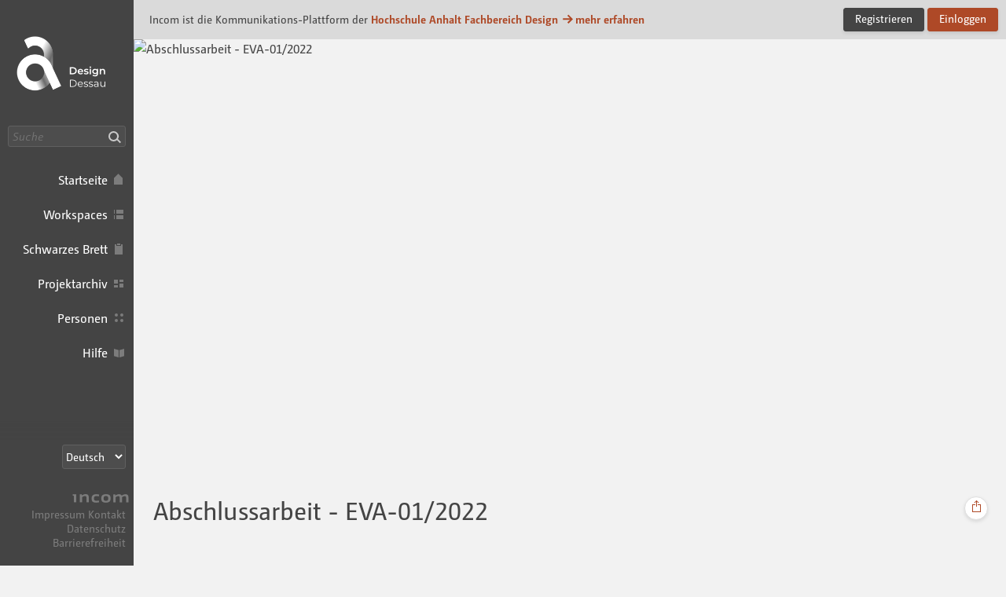

--- FILE ---
content_type: text/html; charset=UTF-8
request_url: https://des.incom.org/project/2809
body_size: 6208
content:
<!DOCTYPE html>
<html lang="de" itemscope itemtype="http://schema.org/CreativeWork" class="incom-theme incom-theme--system">
<head>
	<meta charset="utf-8">
	<meta http-equiv="X-UA-Compatible" content="IE=edge">

	
		<title itemprop="name">Abschlussarbeit - EVA-01/2022 · Design Dessau</title>
	
	<meta name="description" content="
">

	<!-- opengraph   -->
<meta name="og:title" content="Abschlussarbeit - EVA-01/2022">
<meta name="og:type" content="CreativeWork">
<meta name="og:url" content="https://des.incom.org/project/2809">
<meta name="og:description" content="
">
<meta name="og:image" content="https://des.incom.org/action/open-image/83484/project-preview/83484.jpg">
<meta name="og:image:width" content="480">
<meta name="og:image:height" content="360">
<meta name="og:site_name" content="Incom Dessau">
<meta name="article:published_time" content="2022-07-14 13:35:09">
<meta name="author" content="Sebastian Dittmann">

	<meta name="keywords" content="incom Projekt Hochschule Anhalt Fachbereich Design ">

	<meta name="viewport" content="width=device-width, initial-scale=1">

	
	<link rel="icon" href="/img/branding-des/favicon/favicon.ico " sizes="any">
	<link rel="icon" href="/img/branding-des/favicon/favicon.svg" type="image/svg+xml" sizes="any">  
	<link rel="apple-touch-icon" href="/img/branding-des/favicon/apple-touch-icon.png">
	<link rel="manifest" href="/img/branding-des/manifest.json">

		<meta name="robots" content="index, follow, NOIMAGEINDEX, NOARCHIVE">
	
	<meta name="mobile-web-app-capable" content="yes"> 
	<meta name="apple-mobile-web-app-status-bar-style" content="black">

		<script type="text/javascript">
		var Incom = Incom || {};
		Incom.baseUrl = "/";
		Incom.branding =  "des";
		Incom.page = "project";

			Incom.embedProvidersAllowed = [];

		Incom.pushNotificationState;
		Incom.usergroups = {
			students: 3,
			guests: 5,
			alumni: 11		}
		Incom.protocol = "https";
					Incom.specialSubjects =[];
		


		Incom.locale = "de_DE";
		Incom.enrollmentAutomaticOn = "-1";
		Incom.enrollmentDefaultLimit = "-1";
		
	    //main faculty if not multi
	    Incom.baseFaculty = "-1"
	    //Vorlesungsverzeichnis?
	    Incom.vlv = "1"

	    Incom.obligatoryMatrikel = "1";
	   
	    
	    Incom.praxisPlatformProjectGroup = ""
	    Incom.praxisPlatformUserGroup = "-1"
		//fixed places?
		Incom.fixedPlaces = "-1"
		Incom.vlvSKGOnly = "-1";
		Incom.vlvPublishAutomatic = "-1";

		Incom.noGuests = ""
		Incom.guestModeration = ""

	</script>


	<link rel="stylesheet" media="all" type="text/css" href="/css/app.css?v=151225-x6q">


	<link rel="stylesheet" media="print" type="text/css" href="/css/print.css?v=0a3a">

	
	
	<script src="/js/fastclick.min.js"></script>
	<script src="/js/jquery-3.4.1.min.js"></script>
</head>

<body>
	<h1 class="g-desc">
		Incom ist die Kommunikations-Plattform der Hochschule Anhalt Fachbereich Design	</h1>
	<article>
		<p class="g-desc">
				In seiner Funktionalität auf die Lehre in gestalterischen Studiengängen zugeschnitten... Schnittstelle für die moderne Lehre
		</p>
	</article>
	<div id="wrapper" class="branding branding--des">

		
				<div id="header">
					<nav class="nav nav--main nav--expanded">
						<div class="nav__body">
							<a href="/" class="nav__logo">Incom Dessau · Incom Kommunikationsplattform</a>
							

						
													<div class="nav__search">
									<input data-url ="/search" id="global-search" placeholder="Suche" type="text" class="nav__search-field " aria-label="Suche"><button class="nav__search-button do-search confirm tooltip" data-tooltip="Suche"><i aria-hidden="true" class="icon-search">Suche</i></button>

							</div>
													<ul class="nav__items">

								<li class="nav__item nav__item--main">
									<a class="nav__link nav__link--main  tooltip" href="/" data-tooltip="Startseite">
										<span class="nav__label">Startseite</span><i aria-hidden="true" class="icon-home"></i>
									</a>
								</li>
																<li class="nav__item nav__item--main">
									<a class="nav__link nav__link--main  tooltip" href="/workspaces" data-tooltip="Workspaces">
										<span class="nav__label">Workspaces</span><i aria-hidden="true" class="icon-workspaces"></i>
									</a>
								</li>
																								<li class="nav__item nav__item--main">
									<a class="nav__link nav__link--main  tooltip" href="/board" data-tooltip="Schwarzes Brett">
										<span class="nav__label">Schwarzes Brett</span><i aria-hidden="true" class="icon-bb"></i>
									</a>
								</li>
																<li class="nav__item nav__item--main">
									<a class="nav__link nav__link--main  tooltip" href="/projects" data-tooltip="Projektarchiv">
										<span class="nav__label">Projektarchiv</span><i aria-hidden="true" class="icon-projects"></i>
									</a>
								</li>
																<li class="nav__item nav__item--main">
									<a class="nav__link nav__link--main  tooltip" href="/people" data-tooltip="Personen">
										<span class="nav__label">Personen</span><i aria-hidden="true" class="icon-people"></i>
									</a>
								</li>
																								<li class="nav__item nav__item--main">
									<a class="nav__link nav__link--main tooltip" href="/help" data-tooltip="Hilfe">
										<span class="nav__label">Hilfe</span><i aria-hidden="true" class="icon-docs"></i>
									</a>
								</li>
																
							</ul>

						</div><!-- nav__body -->
						<div class="nav__footer">
														<select class="nav__language-picker js-language-picker" aria-label="Sprachauswahl">
								<option  value="de" class="" selected >
									Deutsch
								</option>
								<option  value="en" class="" >
									English
								</option>
																<option  value="es" class="" >
									Español
								</option>
																								<option  value="it" class="" >
									Italiano
								</option>
														</select>
							
							<div class="nav__about">
								<a href="https://about.incom.org" class="nav__incom-flag">
									<span class="nav__incom-logo">Incom</span>
								</a><br>
								<a href="/imprint" class="nav__smallprint">
									Impressum								</a>
								<a href="/contact" class="nav__smallprint">
									Kontakt								</a>
																<a href="https://www.hs-anhalt.de/datenschutz.html" class="nav__smallprint" target="_blank" >
									Datenschutz								</a>
								<a href="/accessibility" class="nav__smallprint">
									Barrierefreiheit								</a>
							</div><!-- /nav__about -->

													</div><!-- nav__footer -->
					</nav>



					
							</div><!-- /header -->

							<div class="content content--inset-left content--noinset-right">

								<div class="c-alert">
									<div class="c-alert__message">
																				<h1>Incom ist die Kommunikations-Plattform der<b> <a href="https://www.hs-anhalt.de/hochschule-anhalt/design/uebersicht.html">Hochschule Anhalt Fachbereich Design</a>										<span class="u-nobreak"><a href="https://about.incom.org"><i aria-hidden="true" class="icon-arrow-right"></i>mehr erfahren</a></span></b>
										</h1>
									</div><!-- /c-alert__message -->
									<div class="c-alert__controls">
										<a  href="https://des.incom.org/signup" class="button">Registrieren</a>
										<a id="login" href="https://des.incom.org/login" class="button button--primary confirm">Einloggen</a>
									</div><!-- /c-alert__controls -->
								</div>


								
							<div class="nav-mobile confirm">
								<div class="nav-mobile__btn-wrapper">
									<a class="nav-mobile__link nav-mobile__btn-menu js-nav-mobile__btn-menu confirm">
										<i aria-hidden="true" class="icon-hamburger">Menü</i>
									</a>
								</div>

								<a class="nav-mobile__logo" href="/">
									Incom Dessau								</a>

								<div class="nav-mobile__btn-wrapper nav-mobile__btn-wrapper--user">
								
									<a id="login-mobile" href="https://des.incom.org/login" class="nav-mobile__link nav-mobile__btn-login confirm">
										Einloggen									</a>

																	</div>

							</div><!-- /nav-mobile -->

							<div class="nav-mobile-menu nav-mobile-menu--main js-nav-mobile-menu--main">

								
								<div class="nav-mobile-search">
										<input data-url ="/search" id="global-search-mobile" placeholder="Suche" type="text" class="nav-mobile-search__textfield " aria-label="Suche">
										<button class="nav-mobile-search__button do-search confirm tooltip" data-tooltip="Suche"><i aria-hidden="true" class="icon-search">Suche</i></button>
								</div>

								<ul class="nav-mobile-menu__list">
									<li class="nav-mobile-menu__item">
									  <a class="nav-mobile-menu__link nav-mobile-menu__link--showsactive  tooltip" href="/" data-tooltip="Startseite">
									    <i aria-hidden="true" class="icon-home"></i>
									    <span class="nav-mobile-menu__label">
									      Startseite									    </span>
									  </a>
									</li>
																		<li class="nav-mobile-menu__item">
									  <a class="nav-mobile-menu__link nav-mobile-menu__link--showsactive  tooltip" href="/workspaces" data-tooltip="Workspaces">
									    <i aria-hidden="true" class="icon-workspaces"></i>
									    <span class="nav-mobile-menu__label">
									      Workspaces									    </span>
									  </a>
									</li>
																											<li class="nav-mobile-menu__item">
									  <a class="nav-mobile-menu__link nav-mobile-menu__link--showsactive  tooltip" href="/board" data-tooltip="Schwarzes Brett">
									    <i aria-hidden="true" class="icon-bb"></i>
									    <span class="nav-mobile-menu__label">
									      Schwarzes Brett									    </span>
									  </a>
									</li>
																		<li class="nav-mobile-menu__item">
									  <a class="nav-mobile-menu__link nav-mobile-menu__link--showsactive  tooltip" href="/projects" data-tooltip="Projektarchiv">
									    <i aria-hidden="true" class="icon-projects"></i>
									    <span class="nav-mobile-menu__label">
									      Projektarchiv									    </span>
									  </a>
									</li>
																		<li class="nav-mobile-menu__item">
									  <a class="nav-mobile-menu__link nav-mobile-menu__link--showsactive  tooltip" href="/people" data-tooltip="Personen">
									    <i aria-hidden="true" class="icon-people"></i>
									    <span class="nav-mobile-menu__label">
									      Personen									    </span>
									  </a>
									</li>
																											<li class="nav-mobile-menu__item">
									  <a class="nav-mobile-menu__link nav-mobile-menu__link--showsactive tooltip" href="/help" data-tooltip="Hilfe">
									    <i aria-hidden="true" class="icon-docs"></i>
									    <span class="nav-mobile-menu__label">
									      Hilfe									    </span>
									  </a>
									</li>
																		</ul>
								</ul>

																<div class="nav-mobile-menu__section nav-mobile-menu__section--collapse">
									<select class="nav-mobile__language-picker js-language-picker" aria-label="Sprachauswahl">
										<option  value="de" class="" selected >
											Deutsch
										</option>
										<option  value="en" class="" >
											English
										</option>
																				<option  value="es" class="" >
											Español
										</option>
																														<option  value="it" class="" >
											Italiano
										</option>
																		</select>
								</div>
																	<div class="nav-mobile-menu__footer">
									<a href="/imprint" class="nav-mobile-menu__footer-item">
										Impressum									</a>

									<a href="/contact" class="nav-mobile-menu__footer-item">
										Kontakt									</a>

									<a href="/privacy-policy" class="nav-mobile-menu__footer-item">
										Datenschutz									</a>
									<a href="/accessibility" class="nav-mobile-menu__footer-item">
										Barrierefreiheit									</a>

								</div><!-- /nav-mobile-menu__about -->

							</div>

							<div class="nav-mobile-overlay js-nav-mobile-overlay">
							</div><!-- /nav-mobile-overlay -->

	<a href="#" class="standalone__back inactive" ><i aria-hidden="true" class="icon-back"></i></a>
					<div class="project-header">
				<div class="project-header__letterbox" data-url="https://des.incom.org/action/open-file/83484" data-orientation ="landscape"
					data-index="0"
					data-filetype="picture"
					data-original-size="1236x500"
					data-caption=""
					>
					<img src="https://des.incom.org/action/open-file/83484" alt="Abschlussarbeit - EVA-01/2022">
				</div>
			</div>
		
		<article class="project ">
			<div class="row project__headline-wrapper">
				<h1 itemprop="name" class="project__headline">Abschlussarbeit - EVA-01/2022</h1>

															
						<div class="c-doables c-doables--hidden-on-mobile">
								<a data-url="" class="c-doables__item c-doables__item--bookmark confirm open-share" ><i aria-hidden="true" class="icon-share"></i></a> &nbsp;

								<div class="c-popover__wrapper  ">
									<div class="c-popover c-popover--share c-popover--top-right c-list-actions">
										<a class="" target="_blank" href="https://des.incom.org/project/2809/open-to-public">https://des.incom.org/project/2809/open-to-public </a>
									</div>
									
								</div><!-- /c-popover__wrapper -->
						
							
												</div><!-- / c-doables -->

							</div>

	<div class="row">
		<div class="col">
						<ul class="c-toc c-sidebar c-sidebar--sticky">
													<li>
									<a href="#" data-block="Arbeitstitel" class="c-toc__item confirm">Arbeitstitel</a>
								</li>

																<li>
									<a href="#" data-block="Fachgebiet" class="c-toc__item confirm">Fachgebiet</a>
								</li>

																<li>
									<a href="#" data-block="Hintergrund and Signifikanz" class="c-toc__item confirm">Hintergrund and Signifikanz</a>
								</li>

																<li>
									<a href="#" data-block="Notwendige Werkzeuge und Methoden" class="c-toc__item confirm">Notwendige Werkzeuge und Methoden</a>
								</li>

																<li>
									<a href="#" data-block="Ziel und Beiträge" class="c-toc__item confirm">Ziel und Beiträge</a>
								</li>

																<li>
									<a href="#" data-block="Arbeitsort" class="c-toc__item confirm">Arbeitsort</a>
								</li>

																<li>
									<a href="#" data-block="Betreuung" class="c-toc__item confirm">Betreuung</a>
								</li>

																<li>
									<a href="#" data-block="Finanzierung/Vergütung" class="c-toc__item confirm">Finanzierung/Vergütung</a>
								</li>

																<li>
									<a href="#" data-block="Starttermin" class="c-toc__item confirm">Starttermin</a>
								</li>

																<li>
									<a href="#" data-block="Konakt" class="c-toc__item confirm">Konakt</a>
								</li>

																			<li>
							<a href="#" data-block="project_meta" class="c-toc__item confirm">Projekt-Informationen</a>
						</li>
									</ul>
			</div>
			<div class="col col-8" id="block-wrapper">
				<div class="project__abstract project__block s-text">
					<p>
</p>
				</div>
											<div class="project__block">
								<div class="s-text">
									<a name="Arbeitstitel"></a>
									<h2 class="">Arbeitstitel</h2>
								</div>
							</div>

							



												<div class="project__block">
								<div class="s-text">
									<p><p>For English version click here: <a href="https://des.incom.org/project/2811">https://des.incom.org/project/2811</a></p>
</p>
								</div>
							</div>

							



												<div class="project__block">
								<div class="s-text">
									<p><p>Numerische Simulation von thermo-mechanischen Effekten in einem Photovoltaischen Modul mit Hilfe von Finiten Elemente Methoden (FEM)</p>
</p>
								</div>
							</div>

							



												<div class="project__block">
								<div class="s-text">
									<a name="Fachgebiet"></a>
									<h2 class="">Fachgebiet</h2>
								</div>
							</div>

							



												<div class="project__block">
								<div class="s-text">
									<p><p>Physik, Ingenieurswissenschaften</p>
</p>
								</div>
							</div>

							



												<div class="project__block">
								<div class="s-text">
									<a name="Hintergrund and Signifikanz"></a>
									<h2 class="">Hintergrund and Signifikanz</h2>
								</div>
							</div>

							



												<div class="project__block">
								<div class="s-text">
									<p><p>Photovoltaik (PV) ist ein wichtiger Teil der Energiewende. Diese Arbeit soll einen Beitrag zur Qualitätssicherung von PV leisten und die Grundlage für ein multi-physikalische Simulationsmodell bilden. Es soll ein digitales Abbild des physikalischen Zwillings mit einem FEM Programm zur Simulation von thermo-mechanischen Einflüssen erstellt werden.</p>

<p>In Zusammenarbeit mit Industriepartnern wird im Rahmen eines nationalen Forschungsprojektes ein Gerät und eine Messmethode entwickelt zur Qualitätssicherung von Modulen während des Laminationsprozesses von PV Modulen. Lamination ist die Verschmelzung der Materialien miteinander. Dieser Prozess wird numerisch simuliert. Das resultierende Verständnis wird der Weiterentwicklung der Methode dienen.</p>

<p>Das Hauptziel dieses Projektes sind die Effekte bei Hitzeeinwirkung auf das PV Modul in thermo-mechanischen FEM Simulationen nachzubilden. Dabei liegt das Hautaugenmerk auf den strukturellen Verbindungen (Vernetzungsgrade) im PV Modul. Um die Auswirkung von unterschiedlichen Herstellungsparametern auf die Zuverlässigkeit von PV Modulen zu untersuchen, wird die Homogenität der Vernetzung untersucht und die Auswirkung von fehlerhafter Lamination ermittelt. Als Ergebnis entsteht ein numerisches Modell zur Berechnung der optimalen Temperaturstabilisierung in Anhängigkeit von der Material-zusammensetzung.</p>
</p>
								</div>
							</div>

							



												<div class="project__block">
								<div class="s-text">
									<a name="Notwendige Werkzeuge und Methoden"></a>
									<h2 class="">Notwendige Werkzeuge und Methoden</h2>
								</div>
							</div>

							



												<div class="project__block">
								<div class="s-text">
									<p><p>Numerische Simulation, Finite Elemente Methoden (FEM) mit z.B. COMSOL, CAD Programme z.B. SolidWorks</p>
</p>
								</div>
							</div>

							



												<div class="project__block">
								<div class="s-text">
									<a name="Ziel und Beiträge"></a>
									<h2 class="">Ziel und Beiträge</h2>
								</div>
							</div>

							



												<div class="project__block">
								<div class="s-text">
									<p><p>Master- oder Bachelorarbeit zu:</p>

<p>Digitaler Zwilling in Comsol</p>

<ul>
<li>Simulation des x-Link Messverfahrens</li>
<li>Sensitivitätsanalyse des x-Link Messverfahrens zu verschiedenen Materialparametern</li>
<li>Sensitivitätsanalyse des Ergebnisse</li>
</ul>

<p>Eine Publikation wird angestrebt.</p>
</p>
								</div>
							</div>

							



												<div class="project__block">
								<div class="s-text">
									<a name="Arbeitsort"></a>
									<h2 class="">Arbeitsort</h2>
								</div>
							</div>

							



												<div class="project__block">
								<div class="s-text">
									<p><p>Anhalt Photovoltaic Performance and Lifetime Laboratory (APOLLO)</p>

<p>Fachbereich Elektrotechnik, Maschinenbau, Wirtschaftsingenieurwesen (EMW) an der Hochschule Anhalt in Köthen</p>
</p>
								</div>
							</div>

							



												<div class="project__block">
								<div class="s-text">
									<a name="Betreuung"></a>
									<h2 class="">Betreuung</h2>
								</div>
							</div>

							



												<div class="project__block">
								<div class="s-text">
									<p><p>Prof. Dr. Ralph Gottschalg, Elisabeth Klimm</p>
</p>
								</div>
							</div>

							



												<div class="project__block">
								<div class="s-text">
									<a name="Finanzierung/Vergütung"></a>
									<h2 class="">Finanzierung/Vergütung</h2>
								</div>
							</div>

							



												<div class="project__block">
								<div class="s-text">
									<p><p>11,50 Euro/ Stunde, max. 40 Stunden im Monat.</p>
</p>
								</div>
							</div>

							



												<div class="project__block">
								<div class="s-text">
									<a name="Starttermin"></a>
									<h2 class="">Starttermin</h2>
								</div>
							</div>

							



												<div class="project__block">
								<div class="s-text">
									<p><p>Ab sofort</p>
</p>
								</div>
							</div>

							



												<div class="project__block">
								<div class="s-text">
									<a name="Konakt"></a>
									<h2 class="">Konakt</h2>
								</div>
							</div>

							



												<div class="project__block">
								<div class="s-text">
									<p><p>Elisabeth Klimm</p>

<p>T. +49 3496 67 2366</p>

<p>E. <a href="mailto:elisabeth.klimm@hs-anhalt.de">elisabeth.klimm@hs-anhalt.de</a></p>
</p>
								</div>
							</div>

							



									</div>
			</div>
			<a name="project_meta"></a>
			<div class="row project__meta">
				<div class="col col-4">
					<h2 class="project__meta-headline">Ein Projekt von</h2>
																		<a href="https://des.incom.org/profile/825" class="user project__author " itemprop="author" itemscope itemtype="http://schema.org/Person">
								<img class="user__image" alt="foto: SD" src="https://des.incom.org/img/user.svg">
								<span class="user__name">Sebastian Dittmann</span>
							</a>
															</div>
				<div class="col col-4">
											<h2 class="project__meta-headline">Fachgruppe</h2>
						<a href="https://des.incom.org/projects/group/Arbeitsgruppe">Arbeitsgruppe</a>
																<h2 class="project__meta-headline">Art des Projekts</h2>
						<p>Masterarbeit</p>
																					<h2 class="project__meta-headline">Betreuer_in</h2>
																					<span class="user project__tutor " >
									<img class="user__image" alt="foto: " src="https://des.incom.org/img/user.svg">
									<span class="user__name">Prof. Dr. Ralph Gottschalg, Elisabeth Klimm</span>
								</span>
																										<h2 class="project__meta-headline">Zugehöriger Workspace</h2>
							<a href="https://des.incom.org/workspace/865" class="">Masterarbeit Ausschreibung</a>
																			<h2 class="project__meta-headline">Entstehungszeitraum</h2>
							<p>SoSe 22 – WiSe 22&hairsp;/&hairsp;23</p>
						
																	</div>

					<div class="col col-4 ">
						
																																			</div>

				</div><!--\row project meta -->

										<div class="row">
							<div class="project__comments col col-8 offset-4">
															</div><!-- /project__comments -->

						</div><!-- /row -->
					
	</article>


<script>
	var isCourse = "-1";
</script>
</div><!-- /content geht im header auf -->
<div id="footer">

</div><!-- /footer -->
<!-- glaube brauchts nicht mehr??? </div> /nav-main-expanded -->
</div><!-- /wrapper -->
<!--wichtig vor plugins laden-->

		<script src="https://des.incom.org/js/medium-stuff.min.js?v=1106-24-04"></script>
		<script>
			// FIXME: This is just here to prevent legacy code from bailing out.
			//$.fn.markItUp = function(settings, extraSettings) {}
			var mediumEditor  = true;
		</script>
		
<script src="/js/plugins.min.js?v=12092025-0115s"></script>



<script type="text/javascript" src="/js/project.js?v=0610025-02x1"></script>



<script type="text/javascript">var _paq = _paq || [];_paq.push(["trackPageView"]);_paq.push(["enableLinkTracking"]);(function() { var u=(("https:" == document.location.protocol) ? "https" : "http") + "://stats.incom.org/"; _paq.push(["setTrackerUrl", u+"matomo.php"]); _paq.push(["setSiteId", "19"]); var d=document, g=d.createElement("script"), s=d.getElementsByTagName("script")[0]; g.type="text/javascript"; g.defer=true; g.async=true; g.src=u+"matomo.js"; s.parentNode.insertBefore(g,s);})(); </script>
<script src="https://des.incom.org/js/photoswipe.min.js"></script>
<script src="https://des.incom.org/js/photoswipe-ui-default.min.js"></script>

<div class="pswp" tabindex="-1" role="dialog" aria-hidden="true">
	<div class="pswp__bg"></div>
	<div class="pswp__scroll-wrap">
		<div class="pswp__container">
			<div class="pswp__item"></div>
			<div class="pswp__item"></div>
			<div class="pswp__item"></div>
		</div>
		<div class="pswp__ui pswp__ui--hidden">
			<div class="pswp__top-bar">
				<div class="pswp__counter"></div>
				<button class="pswp__button pswp__button--close" title="Schließen"></button>
				<button class="pswp__button pswp__button--share" title="Herunterladen"></button>
				<button class="pswp__button pswp__button--fs" title="Vollbild"></button>
				<button class="pswp__button pswp__button--zoom" title="Zoomstufe ändern"></button>
				<div class="pswp__preloader">
					<div class="pswp__preloader__icn">
					  <div class="pswp__preloader__cut">
						<div class="pswp__preloader__donut"></div>
					  </div>
					</div>
				</div>
			</div>
			<div class="pswp__share-modal pswp__share-modal--hidden pswp__single-tap">
				<div class="pswp__share-tooltip"></div>
			</div>
			<button class="pswp__button pswp__button--arrow--left" title="Vorheriges (Pfeiltaste links)">
			</button>
			<button class="pswp__button pswp__button--arrow--right" title="Nächstes (Pfeiltaste rechts)">
			</button>
			<div class="pswp__caption">
				<div class="pswp__caption__center"></div>
			</div>
		</div>
	</div>
</div> <!-- /pswp -->


</body>
</html>
